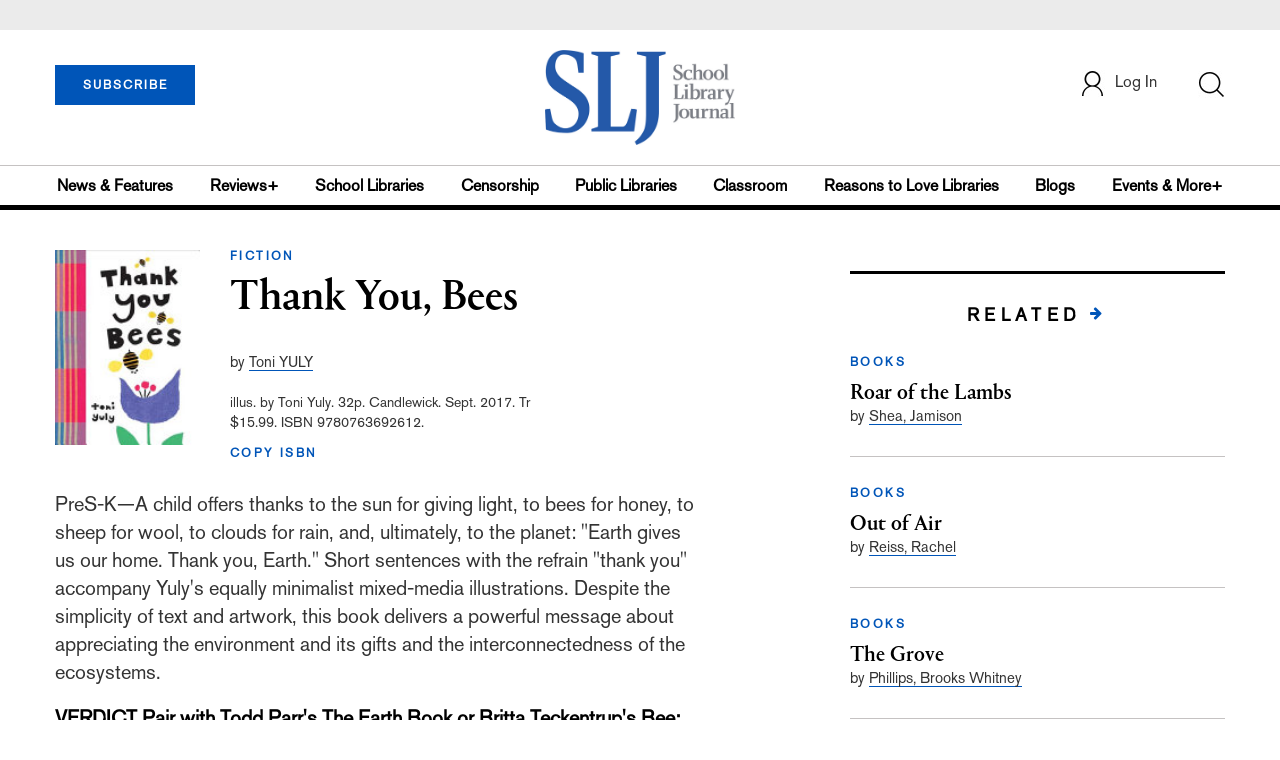

--- FILE ---
content_type: text/html; charset=utf-8
request_url: https://www.google.com/recaptcha/api2/anchor?ar=1&k=6Le9jGEUAAAAACT1ef5qtJgtOLcmDi4oBG0aotm8&co=aHR0cHM6Ly93d3cuc2xqLmNvbTo0NDM.&hl=en&v=PoyoqOPhxBO7pBk68S4YbpHZ&size=normal&anchor-ms=20000&execute-ms=30000&cb=xw49xgl5qjgx
body_size: 49561
content:
<!DOCTYPE HTML><html dir="ltr" lang="en"><head><meta http-equiv="Content-Type" content="text/html; charset=UTF-8">
<meta http-equiv="X-UA-Compatible" content="IE=edge">
<title>reCAPTCHA</title>
<style type="text/css">
/* cyrillic-ext */
@font-face {
  font-family: 'Roboto';
  font-style: normal;
  font-weight: 400;
  font-stretch: 100%;
  src: url(//fonts.gstatic.com/s/roboto/v48/KFO7CnqEu92Fr1ME7kSn66aGLdTylUAMa3GUBHMdazTgWw.woff2) format('woff2');
  unicode-range: U+0460-052F, U+1C80-1C8A, U+20B4, U+2DE0-2DFF, U+A640-A69F, U+FE2E-FE2F;
}
/* cyrillic */
@font-face {
  font-family: 'Roboto';
  font-style: normal;
  font-weight: 400;
  font-stretch: 100%;
  src: url(//fonts.gstatic.com/s/roboto/v48/KFO7CnqEu92Fr1ME7kSn66aGLdTylUAMa3iUBHMdazTgWw.woff2) format('woff2');
  unicode-range: U+0301, U+0400-045F, U+0490-0491, U+04B0-04B1, U+2116;
}
/* greek-ext */
@font-face {
  font-family: 'Roboto';
  font-style: normal;
  font-weight: 400;
  font-stretch: 100%;
  src: url(//fonts.gstatic.com/s/roboto/v48/KFO7CnqEu92Fr1ME7kSn66aGLdTylUAMa3CUBHMdazTgWw.woff2) format('woff2');
  unicode-range: U+1F00-1FFF;
}
/* greek */
@font-face {
  font-family: 'Roboto';
  font-style: normal;
  font-weight: 400;
  font-stretch: 100%;
  src: url(//fonts.gstatic.com/s/roboto/v48/KFO7CnqEu92Fr1ME7kSn66aGLdTylUAMa3-UBHMdazTgWw.woff2) format('woff2');
  unicode-range: U+0370-0377, U+037A-037F, U+0384-038A, U+038C, U+038E-03A1, U+03A3-03FF;
}
/* math */
@font-face {
  font-family: 'Roboto';
  font-style: normal;
  font-weight: 400;
  font-stretch: 100%;
  src: url(//fonts.gstatic.com/s/roboto/v48/KFO7CnqEu92Fr1ME7kSn66aGLdTylUAMawCUBHMdazTgWw.woff2) format('woff2');
  unicode-range: U+0302-0303, U+0305, U+0307-0308, U+0310, U+0312, U+0315, U+031A, U+0326-0327, U+032C, U+032F-0330, U+0332-0333, U+0338, U+033A, U+0346, U+034D, U+0391-03A1, U+03A3-03A9, U+03B1-03C9, U+03D1, U+03D5-03D6, U+03F0-03F1, U+03F4-03F5, U+2016-2017, U+2034-2038, U+203C, U+2040, U+2043, U+2047, U+2050, U+2057, U+205F, U+2070-2071, U+2074-208E, U+2090-209C, U+20D0-20DC, U+20E1, U+20E5-20EF, U+2100-2112, U+2114-2115, U+2117-2121, U+2123-214F, U+2190, U+2192, U+2194-21AE, U+21B0-21E5, U+21F1-21F2, U+21F4-2211, U+2213-2214, U+2216-22FF, U+2308-230B, U+2310, U+2319, U+231C-2321, U+2336-237A, U+237C, U+2395, U+239B-23B7, U+23D0, U+23DC-23E1, U+2474-2475, U+25AF, U+25B3, U+25B7, U+25BD, U+25C1, U+25CA, U+25CC, U+25FB, U+266D-266F, U+27C0-27FF, U+2900-2AFF, U+2B0E-2B11, U+2B30-2B4C, U+2BFE, U+3030, U+FF5B, U+FF5D, U+1D400-1D7FF, U+1EE00-1EEFF;
}
/* symbols */
@font-face {
  font-family: 'Roboto';
  font-style: normal;
  font-weight: 400;
  font-stretch: 100%;
  src: url(//fonts.gstatic.com/s/roboto/v48/KFO7CnqEu92Fr1ME7kSn66aGLdTylUAMaxKUBHMdazTgWw.woff2) format('woff2');
  unicode-range: U+0001-000C, U+000E-001F, U+007F-009F, U+20DD-20E0, U+20E2-20E4, U+2150-218F, U+2190, U+2192, U+2194-2199, U+21AF, U+21E6-21F0, U+21F3, U+2218-2219, U+2299, U+22C4-22C6, U+2300-243F, U+2440-244A, U+2460-24FF, U+25A0-27BF, U+2800-28FF, U+2921-2922, U+2981, U+29BF, U+29EB, U+2B00-2BFF, U+4DC0-4DFF, U+FFF9-FFFB, U+10140-1018E, U+10190-1019C, U+101A0, U+101D0-101FD, U+102E0-102FB, U+10E60-10E7E, U+1D2C0-1D2D3, U+1D2E0-1D37F, U+1F000-1F0FF, U+1F100-1F1AD, U+1F1E6-1F1FF, U+1F30D-1F30F, U+1F315, U+1F31C, U+1F31E, U+1F320-1F32C, U+1F336, U+1F378, U+1F37D, U+1F382, U+1F393-1F39F, U+1F3A7-1F3A8, U+1F3AC-1F3AF, U+1F3C2, U+1F3C4-1F3C6, U+1F3CA-1F3CE, U+1F3D4-1F3E0, U+1F3ED, U+1F3F1-1F3F3, U+1F3F5-1F3F7, U+1F408, U+1F415, U+1F41F, U+1F426, U+1F43F, U+1F441-1F442, U+1F444, U+1F446-1F449, U+1F44C-1F44E, U+1F453, U+1F46A, U+1F47D, U+1F4A3, U+1F4B0, U+1F4B3, U+1F4B9, U+1F4BB, U+1F4BF, U+1F4C8-1F4CB, U+1F4D6, U+1F4DA, U+1F4DF, U+1F4E3-1F4E6, U+1F4EA-1F4ED, U+1F4F7, U+1F4F9-1F4FB, U+1F4FD-1F4FE, U+1F503, U+1F507-1F50B, U+1F50D, U+1F512-1F513, U+1F53E-1F54A, U+1F54F-1F5FA, U+1F610, U+1F650-1F67F, U+1F687, U+1F68D, U+1F691, U+1F694, U+1F698, U+1F6AD, U+1F6B2, U+1F6B9-1F6BA, U+1F6BC, U+1F6C6-1F6CF, U+1F6D3-1F6D7, U+1F6E0-1F6EA, U+1F6F0-1F6F3, U+1F6F7-1F6FC, U+1F700-1F7FF, U+1F800-1F80B, U+1F810-1F847, U+1F850-1F859, U+1F860-1F887, U+1F890-1F8AD, U+1F8B0-1F8BB, U+1F8C0-1F8C1, U+1F900-1F90B, U+1F93B, U+1F946, U+1F984, U+1F996, U+1F9E9, U+1FA00-1FA6F, U+1FA70-1FA7C, U+1FA80-1FA89, U+1FA8F-1FAC6, U+1FACE-1FADC, U+1FADF-1FAE9, U+1FAF0-1FAF8, U+1FB00-1FBFF;
}
/* vietnamese */
@font-face {
  font-family: 'Roboto';
  font-style: normal;
  font-weight: 400;
  font-stretch: 100%;
  src: url(//fonts.gstatic.com/s/roboto/v48/KFO7CnqEu92Fr1ME7kSn66aGLdTylUAMa3OUBHMdazTgWw.woff2) format('woff2');
  unicode-range: U+0102-0103, U+0110-0111, U+0128-0129, U+0168-0169, U+01A0-01A1, U+01AF-01B0, U+0300-0301, U+0303-0304, U+0308-0309, U+0323, U+0329, U+1EA0-1EF9, U+20AB;
}
/* latin-ext */
@font-face {
  font-family: 'Roboto';
  font-style: normal;
  font-weight: 400;
  font-stretch: 100%;
  src: url(//fonts.gstatic.com/s/roboto/v48/KFO7CnqEu92Fr1ME7kSn66aGLdTylUAMa3KUBHMdazTgWw.woff2) format('woff2');
  unicode-range: U+0100-02BA, U+02BD-02C5, U+02C7-02CC, U+02CE-02D7, U+02DD-02FF, U+0304, U+0308, U+0329, U+1D00-1DBF, U+1E00-1E9F, U+1EF2-1EFF, U+2020, U+20A0-20AB, U+20AD-20C0, U+2113, U+2C60-2C7F, U+A720-A7FF;
}
/* latin */
@font-face {
  font-family: 'Roboto';
  font-style: normal;
  font-weight: 400;
  font-stretch: 100%;
  src: url(//fonts.gstatic.com/s/roboto/v48/KFO7CnqEu92Fr1ME7kSn66aGLdTylUAMa3yUBHMdazQ.woff2) format('woff2');
  unicode-range: U+0000-00FF, U+0131, U+0152-0153, U+02BB-02BC, U+02C6, U+02DA, U+02DC, U+0304, U+0308, U+0329, U+2000-206F, U+20AC, U+2122, U+2191, U+2193, U+2212, U+2215, U+FEFF, U+FFFD;
}
/* cyrillic-ext */
@font-face {
  font-family: 'Roboto';
  font-style: normal;
  font-weight: 500;
  font-stretch: 100%;
  src: url(//fonts.gstatic.com/s/roboto/v48/KFO7CnqEu92Fr1ME7kSn66aGLdTylUAMa3GUBHMdazTgWw.woff2) format('woff2');
  unicode-range: U+0460-052F, U+1C80-1C8A, U+20B4, U+2DE0-2DFF, U+A640-A69F, U+FE2E-FE2F;
}
/* cyrillic */
@font-face {
  font-family: 'Roboto';
  font-style: normal;
  font-weight: 500;
  font-stretch: 100%;
  src: url(//fonts.gstatic.com/s/roboto/v48/KFO7CnqEu92Fr1ME7kSn66aGLdTylUAMa3iUBHMdazTgWw.woff2) format('woff2');
  unicode-range: U+0301, U+0400-045F, U+0490-0491, U+04B0-04B1, U+2116;
}
/* greek-ext */
@font-face {
  font-family: 'Roboto';
  font-style: normal;
  font-weight: 500;
  font-stretch: 100%;
  src: url(//fonts.gstatic.com/s/roboto/v48/KFO7CnqEu92Fr1ME7kSn66aGLdTylUAMa3CUBHMdazTgWw.woff2) format('woff2');
  unicode-range: U+1F00-1FFF;
}
/* greek */
@font-face {
  font-family: 'Roboto';
  font-style: normal;
  font-weight: 500;
  font-stretch: 100%;
  src: url(//fonts.gstatic.com/s/roboto/v48/KFO7CnqEu92Fr1ME7kSn66aGLdTylUAMa3-UBHMdazTgWw.woff2) format('woff2');
  unicode-range: U+0370-0377, U+037A-037F, U+0384-038A, U+038C, U+038E-03A1, U+03A3-03FF;
}
/* math */
@font-face {
  font-family: 'Roboto';
  font-style: normal;
  font-weight: 500;
  font-stretch: 100%;
  src: url(//fonts.gstatic.com/s/roboto/v48/KFO7CnqEu92Fr1ME7kSn66aGLdTylUAMawCUBHMdazTgWw.woff2) format('woff2');
  unicode-range: U+0302-0303, U+0305, U+0307-0308, U+0310, U+0312, U+0315, U+031A, U+0326-0327, U+032C, U+032F-0330, U+0332-0333, U+0338, U+033A, U+0346, U+034D, U+0391-03A1, U+03A3-03A9, U+03B1-03C9, U+03D1, U+03D5-03D6, U+03F0-03F1, U+03F4-03F5, U+2016-2017, U+2034-2038, U+203C, U+2040, U+2043, U+2047, U+2050, U+2057, U+205F, U+2070-2071, U+2074-208E, U+2090-209C, U+20D0-20DC, U+20E1, U+20E5-20EF, U+2100-2112, U+2114-2115, U+2117-2121, U+2123-214F, U+2190, U+2192, U+2194-21AE, U+21B0-21E5, U+21F1-21F2, U+21F4-2211, U+2213-2214, U+2216-22FF, U+2308-230B, U+2310, U+2319, U+231C-2321, U+2336-237A, U+237C, U+2395, U+239B-23B7, U+23D0, U+23DC-23E1, U+2474-2475, U+25AF, U+25B3, U+25B7, U+25BD, U+25C1, U+25CA, U+25CC, U+25FB, U+266D-266F, U+27C0-27FF, U+2900-2AFF, U+2B0E-2B11, U+2B30-2B4C, U+2BFE, U+3030, U+FF5B, U+FF5D, U+1D400-1D7FF, U+1EE00-1EEFF;
}
/* symbols */
@font-face {
  font-family: 'Roboto';
  font-style: normal;
  font-weight: 500;
  font-stretch: 100%;
  src: url(//fonts.gstatic.com/s/roboto/v48/KFO7CnqEu92Fr1ME7kSn66aGLdTylUAMaxKUBHMdazTgWw.woff2) format('woff2');
  unicode-range: U+0001-000C, U+000E-001F, U+007F-009F, U+20DD-20E0, U+20E2-20E4, U+2150-218F, U+2190, U+2192, U+2194-2199, U+21AF, U+21E6-21F0, U+21F3, U+2218-2219, U+2299, U+22C4-22C6, U+2300-243F, U+2440-244A, U+2460-24FF, U+25A0-27BF, U+2800-28FF, U+2921-2922, U+2981, U+29BF, U+29EB, U+2B00-2BFF, U+4DC0-4DFF, U+FFF9-FFFB, U+10140-1018E, U+10190-1019C, U+101A0, U+101D0-101FD, U+102E0-102FB, U+10E60-10E7E, U+1D2C0-1D2D3, U+1D2E0-1D37F, U+1F000-1F0FF, U+1F100-1F1AD, U+1F1E6-1F1FF, U+1F30D-1F30F, U+1F315, U+1F31C, U+1F31E, U+1F320-1F32C, U+1F336, U+1F378, U+1F37D, U+1F382, U+1F393-1F39F, U+1F3A7-1F3A8, U+1F3AC-1F3AF, U+1F3C2, U+1F3C4-1F3C6, U+1F3CA-1F3CE, U+1F3D4-1F3E0, U+1F3ED, U+1F3F1-1F3F3, U+1F3F5-1F3F7, U+1F408, U+1F415, U+1F41F, U+1F426, U+1F43F, U+1F441-1F442, U+1F444, U+1F446-1F449, U+1F44C-1F44E, U+1F453, U+1F46A, U+1F47D, U+1F4A3, U+1F4B0, U+1F4B3, U+1F4B9, U+1F4BB, U+1F4BF, U+1F4C8-1F4CB, U+1F4D6, U+1F4DA, U+1F4DF, U+1F4E3-1F4E6, U+1F4EA-1F4ED, U+1F4F7, U+1F4F9-1F4FB, U+1F4FD-1F4FE, U+1F503, U+1F507-1F50B, U+1F50D, U+1F512-1F513, U+1F53E-1F54A, U+1F54F-1F5FA, U+1F610, U+1F650-1F67F, U+1F687, U+1F68D, U+1F691, U+1F694, U+1F698, U+1F6AD, U+1F6B2, U+1F6B9-1F6BA, U+1F6BC, U+1F6C6-1F6CF, U+1F6D3-1F6D7, U+1F6E0-1F6EA, U+1F6F0-1F6F3, U+1F6F7-1F6FC, U+1F700-1F7FF, U+1F800-1F80B, U+1F810-1F847, U+1F850-1F859, U+1F860-1F887, U+1F890-1F8AD, U+1F8B0-1F8BB, U+1F8C0-1F8C1, U+1F900-1F90B, U+1F93B, U+1F946, U+1F984, U+1F996, U+1F9E9, U+1FA00-1FA6F, U+1FA70-1FA7C, U+1FA80-1FA89, U+1FA8F-1FAC6, U+1FACE-1FADC, U+1FADF-1FAE9, U+1FAF0-1FAF8, U+1FB00-1FBFF;
}
/* vietnamese */
@font-face {
  font-family: 'Roboto';
  font-style: normal;
  font-weight: 500;
  font-stretch: 100%;
  src: url(//fonts.gstatic.com/s/roboto/v48/KFO7CnqEu92Fr1ME7kSn66aGLdTylUAMa3OUBHMdazTgWw.woff2) format('woff2');
  unicode-range: U+0102-0103, U+0110-0111, U+0128-0129, U+0168-0169, U+01A0-01A1, U+01AF-01B0, U+0300-0301, U+0303-0304, U+0308-0309, U+0323, U+0329, U+1EA0-1EF9, U+20AB;
}
/* latin-ext */
@font-face {
  font-family: 'Roboto';
  font-style: normal;
  font-weight: 500;
  font-stretch: 100%;
  src: url(//fonts.gstatic.com/s/roboto/v48/KFO7CnqEu92Fr1ME7kSn66aGLdTylUAMa3KUBHMdazTgWw.woff2) format('woff2');
  unicode-range: U+0100-02BA, U+02BD-02C5, U+02C7-02CC, U+02CE-02D7, U+02DD-02FF, U+0304, U+0308, U+0329, U+1D00-1DBF, U+1E00-1E9F, U+1EF2-1EFF, U+2020, U+20A0-20AB, U+20AD-20C0, U+2113, U+2C60-2C7F, U+A720-A7FF;
}
/* latin */
@font-face {
  font-family: 'Roboto';
  font-style: normal;
  font-weight: 500;
  font-stretch: 100%;
  src: url(//fonts.gstatic.com/s/roboto/v48/KFO7CnqEu92Fr1ME7kSn66aGLdTylUAMa3yUBHMdazQ.woff2) format('woff2');
  unicode-range: U+0000-00FF, U+0131, U+0152-0153, U+02BB-02BC, U+02C6, U+02DA, U+02DC, U+0304, U+0308, U+0329, U+2000-206F, U+20AC, U+2122, U+2191, U+2193, U+2212, U+2215, U+FEFF, U+FFFD;
}
/* cyrillic-ext */
@font-face {
  font-family: 'Roboto';
  font-style: normal;
  font-weight: 900;
  font-stretch: 100%;
  src: url(//fonts.gstatic.com/s/roboto/v48/KFO7CnqEu92Fr1ME7kSn66aGLdTylUAMa3GUBHMdazTgWw.woff2) format('woff2');
  unicode-range: U+0460-052F, U+1C80-1C8A, U+20B4, U+2DE0-2DFF, U+A640-A69F, U+FE2E-FE2F;
}
/* cyrillic */
@font-face {
  font-family: 'Roboto';
  font-style: normal;
  font-weight: 900;
  font-stretch: 100%;
  src: url(//fonts.gstatic.com/s/roboto/v48/KFO7CnqEu92Fr1ME7kSn66aGLdTylUAMa3iUBHMdazTgWw.woff2) format('woff2');
  unicode-range: U+0301, U+0400-045F, U+0490-0491, U+04B0-04B1, U+2116;
}
/* greek-ext */
@font-face {
  font-family: 'Roboto';
  font-style: normal;
  font-weight: 900;
  font-stretch: 100%;
  src: url(//fonts.gstatic.com/s/roboto/v48/KFO7CnqEu92Fr1ME7kSn66aGLdTylUAMa3CUBHMdazTgWw.woff2) format('woff2');
  unicode-range: U+1F00-1FFF;
}
/* greek */
@font-face {
  font-family: 'Roboto';
  font-style: normal;
  font-weight: 900;
  font-stretch: 100%;
  src: url(//fonts.gstatic.com/s/roboto/v48/KFO7CnqEu92Fr1ME7kSn66aGLdTylUAMa3-UBHMdazTgWw.woff2) format('woff2');
  unicode-range: U+0370-0377, U+037A-037F, U+0384-038A, U+038C, U+038E-03A1, U+03A3-03FF;
}
/* math */
@font-face {
  font-family: 'Roboto';
  font-style: normal;
  font-weight: 900;
  font-stretch: 100%;
  src: url(//fonts.gstatic.com/s/roboto/v48/KFO7CnqEu92Fr1ME7kSn66aGLdTylUAMawCUBHMdazTgWw.woff2) format('woff2');
  unicode-range: U+0302-0303, U+0305, U+0307-0308, U+0310, U+0312, U+0315, U+031A, U+0326-0327, U+032C, U+032F-0330, U+0332-0333, U+0338, U+033A, U+0346, U+034D, U+0391-03A1, U+03A3-03A9, U+03B1-03C9, U+03D1, U+03D5-03D6, U+03F0-03F1, U+03F4-03F5, U+2016-2017, U+2034-2038, U+203C, U+2040, U+2043, U+2047, U+2050, U+2057, U+205F, U+2070-2071, U+2074-208E, U+2090-209C, U+20D0-20DC, U+20E1, U+20E5-20EF, U+2100-2112, U+2114-2115, U+2117-2121, U+2123-214F, U+2190, U+2192, U+2194-21AE, U+21B0-21E5, U+21F1-21F2, U+21F4-2211, U+2213-2214, U+2216-22FF, U+2308-230B, U+2310, U+2319, U+231C-2321, U+2336-237A, U+237C, U+2395, U+239B-23B7, U+23D0, U+23DC-23E1, U+2474-2475, U+25AF, U+25B3, U+25B7, U+25BD, U+25C1, U+25CA, U+25CC, U+25FB, U+266D-266F, U+27C0-27FF, U+2900-2AFF, U+2B0E-2B11, U+2B30-2B4C, U+2BFE, U+3030, U+FF5B, U+FF5D, U+1D400-1D7FF, U+1EE00-1EEFF;
}
/* symbols */
@font-face {
  font-family: 'Roboto';
  font-style: normal;
  font-weight: 900;
  font-stretch: 100%;
  src: url(//fonts.gstatic.com/s/roboto/v48/KFO7CnqEu92Fr1ME7kSn66aGLdTylUAMaxKUBHMdazTgWw.woff2) format('woff2');
  unicode-range: U+0001-000C, U+000E-001F, U+007F-009F, U+20DD-20E0, U+20E2-20E4, U+2150-218F, U+2190, U+2192, U+2194-2199, U+21AF, U+21E6-21F0, U+21F3, U+2218-2219, U+2299, U+22C4-22C6, U+2300-243F, U+2440-244A, U+2460-24FF, U+25A0-27BF, U+2800-28FF, U+2921-2922, U+2981, U+29BF, U+29EB, U+2B00-2BFF, U+4DC0-4DFF, U+FFF9-FFFB, U+10140-1018E, U+10190-1019C, U+101A0, U+101D0-101FD, U+102E0-102FB, U+10E60-10E7E, U+1D2C0-1D2D3, U+1D2E0-1D37F, U+1F000-1F0FF, U+1F100-1F1AD, U+1F1E6-1F1FF, U+1F30D-1F30F, U+1F315, U+1F31C, U+1F31E, U+1F320-1F32C, U+1F336, U+1F378, U+1F37D, U+1F382, U+1F393-1F39F, U+1F3A7-1F3A8, U+1F3AC-1F3AF, U+1F3C2, U+1F3C4-1F3C6, U+1F3CA-1F3CE, U+1F3D4-1F3E0, U+1F3ED, U+1F3F1-1F3F3, U+1F3F5-1F3F7, U+1F408, U+1F415, U+1F41F, U+1F426, U+1F43F, U+1F441-1F442, U+1F444, U+1F446-1F449, U+1F44C-1F44E, U+1F453, U+1F46A, U+1F47D, U+1F4A3, U+1F4B0, U+1F4B3, U+1F4B9, U+1F4BB, U+1F4BF, U+1F4C8-1F4CB, U+1F4D6, U+1F4DA, U+1F4DF, U+1F4E3-1F4E6, U+1F4EA-1F4ED, U+1F4F7, U+1F4F9-1F4FB, U+1F4FD-1F4FE, U+1F503, U+1F507-1F50B, U+1F50D, U+1F512-1F513, U+1F53E-1F54A, U+1F54F-1F5FA, U+1F610, U+1F650-1F67F, U+1F687, U+1F68D, U+1F691, U+1F694, U+1F698, U+1F6AD, U+1F6B2, U+1F6B9-1F6BA, U+1F6BC, U+1F6C6-1F6CF, U+1F6D3-1F6D7, U+1F6E0-1F6EA, U+1F6F0-1F6F3, U+1F6F7-1F6FC, U+1F700-1F7FF, U+1F800-1F80B, U+1F810-1F847, U+1F850-1F859, U+1F860-1F887, U+1F890-1F8AD, U+1F8B0-1F8BB, U+1F8C0-1F8C1, U+1F900-1F90B, U+1F93B, U+1F946, U+1F984, U+1F996, U+1F9E9, U+1FA00-1FA6F, U+1FA70-1FA7C, U+1FA80-1FA89, U+1FA8F-1FAC6, U+1FACE-1FADC, U+1FADF-1FAE9, U+1FAF0-1FAF8, U+1FB00-1FBFF;
}
/* vietnamese */
@font-face {
  font-family: 'Roboto';
  font-style: normal;
  font-weight: 900;
  font-stretch: 100%;
  src: url(//fonts.gstatic.com/s/roboto/v48/KFO7CnqEu92Fr1ME7kSn66aGLdTylUAMa3OUBHMdazTgWw.woff2) format('woff2');
  unicode-range: U+0102-0103, U+0110-0111, U+0128-0129, U+0168-0169, U+01A0-01A1, U+01AF-01B0, U+0300-0301, U+0303-0304, U+0308-0309, U+0323, U+0329, U+1EA0-1EF9, U+20AB;
}
/* latin-ext */
@font-face {
  font-family: 'Roboto';
  font-style: normal;
  font-weight: 900;
  font-stretch: 100%;
  src: url(//fonts.gstatic.com/s/roboto/v48/KFO7CnqEu92Fr1ME7kSn66aGLdTylUAMa3KUBHMdazTgWw.woff2) format('woff2');
  unicode-range: U+0100-02BA, U+02BD-02C5, U+02C7-02CC, U+02CE-02D7, U+02DD-02FF, U+0304, U+0308, U+0329, U+1D00-1DBF, U+1E00-1E9F, U+1EF2-1EFF, U+2020, U+20A0-20AB, U+20AD-20C0, U+2113, U+2C60-2C7F, U+A720-A7FF;
}
/* latin */
@font-face {
  font-family: 'Roboto';
  font-style: normal;
  font-weight: 900;
  font-stretch: 100%;
  src: url(//fonts.gstatic.com/s/roboto/v48/KFO7CnqEu92Fr1ME7kSn66aGLdTylUAMa3yUBHMdazQ.woff2) format('woff2');
  unicode-range: U+0000-00FF, U+0131, U+0152-0153, U+02BB-02BC, U+02C6, U+02DA, U+02DC, U+0304, U+0308, U+0329, U+2000-206F, U+20AC, U+2122, U+2191, U+2193, U+2212, U+2215, U+FEFF, U+FFFD;
}

</style>
<link rel="stylesheet" type="text/css" href="https://www.gstatic.com/recaptcha/releases/PoyoqOPhxBO7pBk68S4YbpHZ/styles__ltr.css">
<script nonce="6u6ZWeTxtV9f-Tyw_3PIAg" type="text/javascript">window['__recaptcha_api'] = 'https://www.google.com/recaptcha/api2/';</script>
<script type="text/javascript" src="https://www.gstatic.com/recaptcha/releases/PoyoqOPhxBO7pBk68S4YbpHZ/recaptcha__en.js" nonce="6u6ZWeTxtV9f-Tyw_3PIAg">
      
    </script></head>
<body><div id="rc-anchor-alert" class="rc-anchor-alert"></div>
<input type="hidden" id="recaptcha-token" value="[base64]">
<script type="text/javascript" nonce="6u6ZWeTxtV9f-Tyw_3PIAg">
      recaptcha.anchor.Main.init("[\x22ainput\x22,[\x22bgdata\x22,\x22\x22,\[base64]/[base64]/[base64]/ZyhXLGgpOnEoW04sMjEsbF0sVywwKSxoKSxmYWxzZSxmYWxzZSl9Y2F0Y2goayl7RygzNTgsVyk/[base64]/[base64]/[base64]/[base64]/[base64]/[base64]/[base64]/bmV3IEJbT10oRFswXSk6dz09Mj9uZXcgQltPXShEWzBdLERbMV0pOnc9PTM/bmV3IEJbT10oRFswXSxEWzFdLERbMl0pOnc9PTQ/[base64]/[base64]/[base64]/[base64]/[base64]\\u003d\x22,\[base64]\x22,\[base64]/DrEo3w4hNwr1LRMKLw5MxwqrCvwoSezlPwrTDtljCslsWwoIgwpnDlcKDBcKUwpcTw7ZiWcOxw65CwpQow47DskDCj8KAw75jCChRw753ET/DjX7DhFpZNg1dw6xTE2JiwpM3KMOqbsKDwpjDtHfDvcKlwr/Dg8KawrdobiPClEZ3wqc+PcOGwovCn3BjC1jCrcKmM8OUKBQhw7vCmU/[base64]/DowDCqcK6JDRjwpfDmFPCvcO7w6nDhcKZJg8Re8Ohwr7CnyzDlcKbMWl4w64cwo3DqmfDrghsMMO5w6nCl8OLIEvDocKMXDnDjsOdUyjClcOHWVnCpGUqPMKLfsObwpHCt8KowoTCul/Ds8KZwo1vYcOlwodLwqnCinXCvi/DncKfIQjCoArCs8OJMELDpsOEw6nCqnxUPsO4TR/DlsKCdMODZMK8w54kwoF+wqjCq8KhworCrMKUwposwrPCvcOpwr/DpGnDpFdPKDpCYiRGw4R5N8O7wq9HwrbDl3Q8HWjCg3Igw6UXwp9dw7TDlRDCl28Ww5/[base64]/Cnk/[base64]/wozDq8K8E0fDs8KswrHCm0DDhcKvwq9WCcKow6BvRgjDiMK6wqLDkhDCuwnCicOMW2vCv8O1dUPDiMKjw6AqwpnCpQV8wrrCkAPDsyrCiMOmw4rDv1oUw7vDicK1woHDp1/Cv8KGw4jDhMOyWcK1HAZOKsKfAn5tBmoXw55Tw6nDnibCsG/Ds8OEEyHDiTfCpsOlVsKQwonCjsOBw5k6w5/DkEjChkkZc01Aw5LDixjDpMONw67ClsK2d8Oqw4k7Ej5gwqMjJ0N/IBpQE8OwMknCq8KhXjg0wrgNw7nDqMK7aMKRQRLCsjNhw4MpDXTDrlgXecO8wpHDolHCjFdXUsOecwhqwpDDvkATw7IqYMKZworCpsOoBMOzw4zCg2LDvGNVwr9dwqvClMODwoVSKsK0w77Dt8Klw6caH8KDesOXMFXClR/CtcK+w5U0FsOMMsOqw452OsObw4rCtEpzw6nDmiDCnDY6Snxewr4aOcKew7PDjAnDpMO5woLCjyogCcKAHsO5BS3DoD3DskQEFxbDmm9IPsOCFVLDpMOMwop/[base64]/CuC/CkSTDlC/Ck1hdDMOzQEY5w5wvwpfDmcKwwpXDmcKpWmFew7zDnHVPw68bGx5mVmXCtALChCPCgcOIwq8Qw6DDtcOlwqFoPR8MRMOGw5rCthDDm03CkcO4FcKrwqHChV7Cu8KXGsKlw6k8JzYlVsOuw61/Cx/Dm8OzJMKmw67DhmwLWijChikLwolgw4rDgSPCqxg9wo3Dv8Kww6wZwpjCgkQyDMOOWG8zwrB/MsKYcAnCj8KgWiXDg0QHwq9sbsK3BMOBw6FaWsKrfADDt3h5wrYtwrNYaQpnesKCR8KHwrlBXsKEa8OYSnADwpHDvz7DoMKAwpZjDGstfTkhw4zDqMO2w5fCqsOifHLDn0RLS8K4w6cjVMOdw6fCjQcOw5HCkMK0MgtxwotFcMOYJsK/wph8DWDDnEh5QcOJKTHCg8KCJsKNbErDtknDmsOWIRM1w6x1wqfCqwLCoi7CoRnCt8OswpTCicKwMMO5w7NoNMOfw6c9woxCQcOFECnCuCAvwqzDscK2w5XDnV3CnEjCmh9rIMOITcKAMSHDpMOvw7Y6w4wIVxTCkAjCgMKEwp3ChsK/wozDicK2wpvCh3zDqj0DJjXCtDRGwpTDkcOrKToAMBIow6HCmMOgwoAoYcO5UMObUmEfwpTCt8OSwpvCl8KZah7CvcKCw61ew5LCqxoQDcK7w6h3Hi/DvcOyI8OwN1DCiH04F2ZCW8KFP8KvwpJbKcO+wo/DggZhw67Cs8ODw4jDnMKbw6LDq8KKb8KBesO5w6d6DsKAw61pN8Obw7zCi8KsTMOnwoEnLcKowqVvwrHCosK1IcOuK3LDswANYMK9w4QOwoVYw7Jfw6dtwqTCmCVSWcKpW8KdwoQYwpzDscOWCMKaXSDDp8Kzw6/CmcK1woI3JMKcwrXDvBIGO8OZwrA5S2hhWcOjwrlxOxExwpcIw41lwp/Cv8KMw4dXwrJ2w4DClnkLTMKHw5TCjcKtw7PDkk7CscKrMg4Jw5MlEsKsw6lQanPCtEPCg3oowpfDnB7DnXzCjMKsQsO7w7t5wpDCiHHCnGXDpcOmBhjDosKqe8Kgw4XDol1HP0nCjMO8T33Cm1JMw6TDs8K2dH/Du8O9woY4wooUOMKdCMKvfX/ClkzDlx4Tw6gDZGfDs8KHw5fCrsOlw7vCiMO3w4czwopEw5nCvcKpwrHChcOrw5sGw7rCnhnCo3h8w5vDnsKbw7HCg8OTwoLDlsKvI3zCjsKrVxcGJMKMB8K4HyXDtMKSw49tw7rCl8OjwqHDnDd1aMKBQMKdwqrClMO+KA/CrUBFwqvDssOhwqLDp8K3w5Q4w7NYw6fCg8OAw5LCksKNGMKlHTXDkcKJUsK/aFjChMKcLgfCvMO9a1LCv8KAZsOdSsOBwqQKw7IMwrJqwrHDpzjCmsOQCcKTw7LDpirDtAU9VVrCnHcrXX7DjxPClhXDkjDDl8Kdw7Z3w5fCiMOUwqYrw6k/QFYswpRvNsOsdsOkG8K9wopGw4Ulw73Ciz/[base64]/N8KQw7/[base64]/DqWt6w4UOP8KnQMOgwqvDrMKfa2B2w7vDhhMzUz44QcK6w4NlQcOwwoHCpXTDrTtzccOONj/[base64]/DlW/CucOxH0gpAUnCosKhwrTDisKVWMOXDcO5w4LCg0vDrMK2OGvCn8O/GsOjw7/[base64]/ChcOmZUDDoMKXwqM5w7A2w7FaYnY3wqd3JEArKMOiYHPDoAUyBH0pwozDgcOAU8OmWsOUw7hcw4h+w6fCosKLwr3Cu8KsCgDDlHbDkSlAXyrCvMOPwpkSZB5ew5vCpXN/[base64]/Di2/DnDPCgQLCgcKSIA49W0hHwo8Awrd6XcKAw4RcY3rDi8Kdw5TCs8K0Q8OwRcKgw4/CucKUwpXClDHCucKVw7LDhcK1H2ASw43CrsONwr7CgRlqw7rDtcKjw7LCtjIQw5sUCMK5cR/Dv8Kbw5svGMOjI1vCv3dcfWpPSsKyw6B5KwnDqWjCoCdgDmplTmnDq8OuwofCuWLCiToJRgJ9wqkbFnw7w7fCnsKNwoRFw7Z+wqjDm8K0wrF7w5Ydwr/Dix7Ctz7DncKnwqnDoRzCrE/[base64]/[base64]/wrFnwqMXw5ZIwrUfbmHDuzLDrcKbLMOBw442U8K1wqLCrMOuwrANwo4jTzI+w4PDoMOeJCFAaCvCu8Ojw4IZw5A2fVkhw63DgsO2wovDkwbDuMK3wpVtC8OuXXRXPSI+w6zDjG7CnsOORsOswq4nw45jwrkZeCLCpG1/f3N0IwjDgDfCosKNwpApwpvDlcKTZ8OTwoEaw7rDqgTDvz3ClnV5Skk9HcO5N3Ugwo/Cv01LIcOJw64gG0jDq09/w6M6w5FCFQrDrTksw77DrsK2w4NxN8Knw4IRVS3Cn3dFGW8Bw73CisKOFyAyw5fCq8KrwpPClMKlE8Ktw7jCgsORw4N7wrHCqMOww6VpwpnDrsONwqDDhTJnw7HDrxzDhMKJOnbCmyrDvj/CsBVtDcKWHVvDthFsw6R7w4F/woPDr2QSwooPwoDDrMK2w6p0wqnDgMKxIRdxFsKpdMO1H8KOwpjChw7Cui/DgHsQwrPCiWnDmVRPYcKIw7/CncO/w6HCncOwwpzCgMOvUcKqwqPDpU3DkB/DkMOJbMKGasKrPg82w53DtFXCs8OfBsOnMcODFxt2WcO+d8KwYyfCjFlCRMKTw6bDgsKsw7/Cu3Yvw6Mow48+w55Zwo3CkDjDmBA+w5XDgljCgsOxeTErw4JAwrgewqoXFcKDwrMqP8KMwqnChsKMa8KUdjJzw4nCi8OfACpuHlPCvsKsw47Crh7Dk1jCncKUJBDDv8Ocw7bCpCYdb8KMwoAcSTc1UcOlwpPDpQ7DqVE5wpVNIsKgQSMJwofDrMONE3Q/WQHDu8KVEEvChC3CiMK/MsObR25jwo5SB8KRwqvCrzlzLcO7fcKFdFHCmcOTwpByw6/DrlPDvMOAwoIXdCI7w4zDpsKSwolsw5VlGsKTTzdNwpnDgsKdZ3rCrRzCnzMEb8O3w5cHT8OcUSFuw4/Dk100QsOoCsOdwrHDmsKVCMKww7XCmUDCvsOtUXYdcwoZCmDDgSXDhcKcQ8KdJsOQE1bDlz91SQZlRcKHw6g7wq/Dgi4kW2dvRcKAwqhPGToddT0/w6dswqtwDn50UcKgwoFIw746WUg/VlZZcTjCicOobGcVwrXDs8KpdsOeVVHCmlvDsA0meV/DvcKeecOJSMOBwqDDkVvDsxd8woTDgSvCvsK3wokRf8Ojw5xEwoocwrnDksOFw6jDqMKAJsO0NAoWRMORIXxbZMK5w7zDpA/Cm8OKwp3CscOBFArDpzseZcOKPA3CmMOVPsOkZl/CtsOwV8O+PMKKwpvDgFgZw5AXwpTDj8Oiw4l/[base64]/DjsOsGsOMw7TCk8O3wqcRE0shDMO4I8Kcw55ALcOiAcKUEcKpw57CqVfDmW7CusKJwqzCocKowptQWsKqwqbDjVEjKBfCjXsJw7M0w5Y+wobCvw3CusOjw7jCoUoKwrXDusOxOyfDiMKQw6xhw6nCmSVowo03w4gAw6tMw5/Dq8Oea8OFwqcfwrJfIMKUD8OuVy/[base64]/Cn8OqMcKqw4hJfsK9wrBCOcK8wr41RBTDlcO5w4rCnsO6w7skDSBLwofDpk81VmXCgCAhwqZDwr7DoWx1wq02FzRaw7sJwrHDu8KhwpnDqTdrw5QEOMKKw50DNsK1wqLCh8KOY8K/[base64]/DmxTCj8KDemAgw6fDtShNw5bDlcK3w4k2w4FfDsKiwoQHCMKUw4wFw5DDhsOgbcK8w7LCj8OkasKYDMKlasKtFXbCsBbDsjhWw5nCnjhdKF3Cm8OXMMODw69hw7Q4VcOnwq3DlcKAfiXChSh5w77DvzPCgVMMwrAHw5rCt3d4Zgc5w4DDukZOwp/DucK7w50OwrYqw47ChMKwbQw/ECbDunReesO9O8OgT2rCl8K7YERkw7vDsMOXw7nCulfDusKBC3g4wpR2wrfDvRfDkMKnwoDCs8Kewr/DqMKtwr1KV8KRRlolwp5fciZvw6gWwpvCisOkw4FGJ8K4KcOdKMOcOVPCl0XDvyQkwpjDqcOrPVU2ZEzDuwQGL0/CvMKOYnnDkCLChn/CqGlew6U/Y2zCjsKtQ8Oew4/CksO7wobDkEcCOsO3fj/[base64]/[base64]/DhHDDtMKLLsOITUTDgMK+w68wI3xawqDCscKfen/[base64]/w5UnVcKwwqHCtDJBcT8TX0zDqz5OwqY8S3c+dRs6w7xvwpvDghw/P8O/NwHDsTjDj33Dj8KnMsKnw5pCBjguwplIfls9FcOZf30DwqrDhxZ6woo0QcKmMQ0SHMOuw7zDjMOCworDk8OQacKIw44HRsK4w5rDuMOjwrTDmEcQQB3DoF0BwoXCuEvDkhovwrUVK8OewpfDkMOlw7PCo8OOKV7DhS4dw67Dq8O9CcOkw6wPw5bDv1zChw/DmFvCqn1tTMOOYgLDhjFNwoXDmXIewqB+w6MeEUfDuMOcVMKBX8KrTMOXbsKrS8OfeAhvJMOEd8OvQWNsw6XCmwHCpkTCnG/[base64]/DjHnDuMOERgF7a8KWw5Zmw63DrVnCgsOlDMKpDxnDuW3CncKJPMOHCUIPw6gVQcOKwpZeOsO4CDo6woXCj8Ovwptxwql+SWvDphcAwobDgsKXwoTCqMKcwqNzTybDsMKsMmgHwrXDosKbCiFGcsO1wqvCpUnDi8O/[base64]/JXfDq8K5JcKoSHXDknzCtcOLWsKvwqBqwo3CksOjw7HDrRE3IHfDr3IOwrLCr8KFZMK4wo7DtCvCusKDw6jDu8KkIkLCqsOJOl8Aw5ctHX/ChcOWw7/DhcOlN0FZw4Q6w5vDrVtKwpI8SRnCkxhiw6nDon3DpATDu8KUSBzDicO/wqXCjcKGw4YHHCUvwrFYMsOoR8KHAX7CtMOgwprCtMO0Y8OvwqMfXsOfwoPCusOpw7JQD8OXVMKZQ0bCh8KSwpp7wpBswoTDhW/CisOpw4XCmiLDrsKFwrrDvMKhHMO+clpXw6rCnBEoacOUwq/Dk8Kbw4jDtcKCS8KJw67DgcKgI8K+wrPDicKTw6HDo347LmUOw6nCkzPCklIuw4kYH2kEwqENRcKAwqsFwoXClcKvOcK2QFtVZGDDuMOxLwF+DsKrwrkoe8Otw5/DsVILdcKoG8O4w6PDrjTDicOHw7FBKMOrw5/DkQxewpDClMObwqQ4JxRPaMO0aQjCiFQPw6Uuw6bCjQbCvC/DmsK7w7MjwrvDlUDCqMKxwofCgyPDhcKUTcO3w6ATG1zCgsKsUxIDwpFCw4XCpcKEw6DDi8O2RsKYwo9wPTTCn8OZCsKiY8O/[base64]/[base64]/DpQHCj8KwwqbDtXBCfMOuKMOFL8KZwr5UwqfCozLDocOmw7IsOMOyesKLXMKCfMKzw6Vfw4F7wr5ycsOtwqLDjcKcw6pQwq7DmcOKw6dTwosXwr0/w7zCn11Jw7A9w6rDtsKzwqLCuzTCrWjCoA3DhD7DssOEw5rDq8KLwohIIC09G1NuSSjCvAbDpsOtw6LDhMKZZ8KDw7ViERnCqlIwZyHDmV1Qd8OQC8KDGSHCnFbDvSXCs1TDvzjChsO/C3k1w5nDvsO0LUfClMKSccOtwr4iwrHDu8KQw47CsMKUw4HDh8OAOsKsRWXDssKRbmYzw6LCnC3CiMKsVcKjwqZtw5PCoMOuwqZ/worChFBKOsKDw5BMC1MhDn07EykrQcORw4EGVAjDowXCkS87P0PCq8Ohw6FrUWxywqEsaGRLBCV8w4Z4w7oEwqZawqfCtyvDpE/Ckh/CoWDDgnJgTygLQCXCmhwjNMOOwr3DkzrCm8KJeMOVOcO/[base64]/Du8KnPwVtd8OLIQ4YKMKbw5nDoAhawq9oJwzCtFktU0HDmcKJw6LDrsO4XjnCkmoBDkfDnCXDpMOdOA3CjU00wovCu8KWw7TCvBHDm0EJw6/CiMOpw7wew7PCj8KgXcOEDcK/w6LCv8OYGXYbVl7CjcO6fcO0wpYnJsKoOmfDjsOgQsKEEAnDkF/CgsONwqHCg2/CjcKOBMO/w77CqA0UDG/Cii8zw4zDocKJfcOjSMKWHsK2w6/DuH/CgsOAwpLCmcKIEnJMw7TChcOrwovCnAAzWMO2w7zCvhJswofDpsKcwr7DpMOgwrfDrsOvOcOpwrLCpEzDhGDDnhoiwoZXworDuEgvwrHClcKGw63Dj0hoMxQnGcOfU8OnFsOuE8ONTTRCw5ddw4w/wrZbAW3ChRwKNcKtAcK9w5dvwqHDtsKyOxHCpWR/w78Rw4fDhXdSwoA6w6lBMl3DiVtxIBlBw5bDlcKcNcKjKk/Dr8OcwoF8w73DmsOfcMK0wrx+wqcEPmIUwqR6PGnCjm/CkB7Djk3DijrDpGl9w5zCiGLDrMODw7zCojvDqcObYQZpwptZwpI9worDl8KoZwpNwrQPwq5gNMKMAsO/ccODf0g2DMKNIGzDsMOMXMKpagBewpbDisKrw4bDuMK6RU4qw6M/ZzbDlULDkcO1A8Knwq/DlSzDkMOJw6wnwqEXwqZrwptIw6zDkwRSw6svRG5XwqPDsMKOw53CucKcwp7DncOZwoAZSUYlT8KUwq0Ib0oqAztEBH3Dl8KiwpIQLcK0wpBsOcKKeUHCkxrDrsKOwrrDoUA6w6HCu1J5G8KUw7TDll8iOMOSe3PCqsKUw73Dr8OmJsOWZ8OHw4PCuB/[base64]/DmcOlNgfDryfDmsOjD3g8w4d5w4PDm8O9w7hdABfCjMOdBGNGD10bF8Otwq9ewqw/N29UwrR5wqPCqsKWw4PCk8O0wpleR8K9w7xBw5PDrsOmw5pbccKoXmjDtsOZwqlIK8Kdw6LCi8OUbMKAw6N2w7hjwqhvwoXDh8KCw4cjw6zCpF3DkQIHw73DuF/CkTpjSkLCqWPDl8O2w77CrVLDncKWwpLDuVvDmsK6c8Ouw4jDj8OIOQY9wpfDmsOPA2PDjn8rw67DsShbwp4jMCrDlghHwqoIBl3Dki/[base64]/[base64]/CuUoHLXx6A8OpCsO8eMOgw57Dhw92wo3CvsOyaRU1VMO+YMO6w4XDtMOkLETDssKQw6tkw5UXRT3DssKNbQfDv39Pw5rCpsKXc8K7wpbDjGo2w6fDpcKpKcOGNMOYwrY5CHrCtVcTRENgwrzCkjMRDsKEw4nCmB7Do8OYwrAeSR/CukPCr8O7wrReEVl6wq82SyDCgB3CsMOvfR8ewobDiko5c3ENeV4WRxLCrxVgw4QXw5pkIcK+w7hqbsOZdsKwwpUhw7pyYBdMwrLDr0pCw7RtR8Ohw74gw4PDv0nCvj5fQMKtw75ywp4SR8O9wozCiHTDlQHCkMKtw73CoyVEYSgfwq/Dh11ow77CjyfDmV7CrlN+wqB8ecORw5h+wpcHw54cRsO6w4vCtMKNwptlRl3CgcOQJRtfGcKdfMO8dBLDqMO6CsKGCS53cMKRQ2/Cp8OZw5rDvsOvIjLCiMKvw4zDn8K8FRI7w7DChEXCgk4Qw48nNsKqw7Y7wp8TXMKOw5bChwjClDQVwobCo8KDAyLDksOPw64gPMO2ATzDiVfDlsOww4fChDXChMKeVVTDhCXDgT5mdsKuw4EEw7cmw5pxwoBxwpx+e3JMMEVpfcKAwr/[base64]/w5zCmURiw7rCv8O0fC9jQT3DjTnCowEZcQJlw5Z7wpAOCMOFw4LCocK3RBEmwqdQQD7ChMOHwpcUwoVhw4DCpW7CqcOwPU/CsDVQZMOgMFvDnHQtO8KdwqJPPEA7aMOxw5gRfMKOYsK+Fn5kUUvDusOROMOITVDCqMOeOjXClyHCujYYwrHChmYMRMOawo3Dvk4sDiwpw5bDo8OtfAgzPcONIcKmw5zCgkjDjsOnccOhwpZbw6/[base64]/CpcO+AcOkQ8Oxw4p0MysjwoAHw7zCnHZxw7PDl8KId8OeH8KPIcKnSHXCs1FGUFrDo8KzwpBKHsOuw6/[base64]/CvsKwfsKVD17DiT/Cu1AcacKzw7PDgcOSw61cw7IENsOWw7hePXDDtBtaOcO/[base64]/Dq8KEwozChkbDh8Kiw6DDsEXDocOYw7LCrg8fw6cJw414w6EUVWw1JsOVw54PwqfClMO4w7XDjcOzaRbCssOoO1UHd8KPW8OiSsK0w7lSPcKIwrUzUizDvcKLw7HCn01Qw5fDpDbDm1/ChjJJDlRBwpTCrEnCosKMcsO1wrQ8U8KXGcKCw4DCrnVhFTYpCsOgw6tewpo+wpJ3w7zChwTCs8OdwrMcw67Cjm4qw7sibcOgP0/Cm8KZw7/CmFDDqMKxw7/CqQkhwoBkwpsMwrl7wrMxLcOdCkDDtEXCqMOoFnvDs8Kdw7zCo8OqOzlJw7TDt0VWWwvDr2HDr3Q0wodPwq7DnMO2Gx1GwphPRsKzAxnDj3BdM8KVwqzDljXCj8KKwo0ZeyrCsHpVN3PCiXAVw6zCvGNWw7rChcOyQ0LDi8Oiw7/Cqg9hAj4gw5tNaGPCtU0cwrLDu8KFwpTDphLCosOlbU7Ckw3CkE9hSVsiw5lVWMOFKsOBw4/DpQHCgmbDn0AhR3REw6Y7G8KRw79iw7QmTQ9EO8OPS2XCvMOPRWQHwojCglPCvUnDoy3CsVtRakkvw55Iw43DqH/CgH3DmMOnwpdLwpbCr2I3CShuwr7CvGA2DWVxBgDDj8O0wpcfwpoDw6soLsKxEsKzw6wpwqoRHnTDpcOXwq1cwqXCuG4qw4I6M8KGw6bDrsKaR8KxHXPDmsKjwoDDmSVnT0gzwoMjEMKyAMKbXQbDjcOOw6fDkMOmBcO8HgElGBV7wqDCrj88w7/DphvCtl02wpzCicO3wqzCiGrDvsKONHYLFcKzw5vDs0J1wovCpsOFwpHDnMKfFhfCqkpHEwlpWCjDqFrCuWjDrFgUwrc3w4bDosOvaEU6wo3Dq8O1w6YkfWzDn8KlfsOGUMOvNcKowo11JGgXw7Rqw4fDqE/[base64]/[base64]/DkzMhw4xQcxhBwrYNwqwlwpkXeAYywrfDjyozdcKCwroew7zDtxjDrBRLUyDDsWfCpcKIwrhfwqTDhQ/[base64]/DjA8jw6o8McORwrpjwp7DtsOEwqVaTwMOwo7ChcObcVzCs8KRW8Kfw5Rhw5c2VsKZPsOdL8Ozw5ECZ8K1Fh/CiiAjakx4wofCoUxewqLDgcKhMMKSa8ONw7bDjcOwJGPCi8OAA3ksw77Cs8O0O8K6Im3DrsOPXizCucK+woNlw7xNwqvDgsKoTXlvCsO5dkLDpEx+GsOCDxPCo8KOwrlseG3Cg2XCtHTCgyzDsBYMwo5awo/Cg3bCoypjeMObYQ4jw7vCksKcG37CvCjCi8O8w78BwqU+wrAqYw3CkADCn8OewrFmwqR5Y1cHwpMaO8OREMOEZcOMw7Ndw6DDvXI4w6jDjsKHfjLCjcK7w5JIwqjDisKlJ8OKBHHCgSbDnSTCmG7CtRLDlXVVwpJqwq/DosOHw4UcwrB9GcONDHF2w6PCssOsw5HDhm1Xw6oCw4HCtMOIw4d0TgDCrMOOcsKBw7N7w7HCqsKnC8OtFHRnwr4lI182w7LDv07DoUDCj8K3wrRqKGTDi8KNKcOow6JjOWPDsMKBNsKJw7vCmsONWMKjHBtRR8KfEG9Qwo/Co8OUIMKzw6QcPcOuHEk+eVoLw7xqU8Onw7DCgGTDmy7DpnpZwr3Cp8OzwrPChsOKG8OdGWUiwqUZwpcdZMKSw6NlOzFTw7BfZWcTK8Oow5TCscOzbMOpworDrgLDkRnCphDCizpTdMKhw5w/[base64]/Dh8OhLsKdw4LCvzDClyfDk8OtTHtnSMKAA8Okcz8lVjx/wqrDuXBIw7/CkMKowp4rw5LCpMKNw7Q3F3gdLcODw6zDrwx8PcO+Qm4HIh44w48MPcORwrPDtQQcJkt0UsONwpoRwqA+wq/Cm8KXw5gkT8OHQMOPBzHDgcOhw7BaX8KZBgdLZMOwbAHDlDgNw4UJOcOtMcKjwpdIRh8TVsKyPxbDuDNRcQnCp3HCnThVSMODw6fCncKmbThRwqhkwr1Ew6IIWU8Zw7AVw4rDon/DhsKFHlo+LMOCJzMvwoA8ZnQiAHgpaAZYOcK5SMOAO8O/LDzClTvDhXRDwqAuVSgrwrfDrsKmw53DjsKoW1TDtD1gwqt/woZkScKBEn3Cq0wLQsO9HsKBw57DusKAEFlHOcO1GmhSw7TCsnMfOWRXQB5APRQrd8KgKcKqwrAtbsOICMKdR8KrJsOiSsKfIcKiNcKBw6ULwpUfT8O1w5hmVA0HHF96IsKocDBHFFppwozDp8OQw7Bkw6ZOw6Ucwq5/HCdxd3vDoMK/w4wEQnjDuMOhXMOww47CgcOeeMKSekDDjGfCvBgDwozCusKEfSnCucKDb8Kmwp51w6jDngJLwrxydj4vwqjDpD/CvsOXM8KFw4TDu8Olw4TCrCfDjcODc8OOwpJqw7fDpMKxwovCgsKGacO/RTwiXMKULCjDr0vDhsKlMMKNwqTDl8OhZ1s1woPDj8O2wqoaw4rCihnDkcOsw4bDs8OJw7/CmMOww4EUKitdYA7Dv2l3w7cgwot7DV1HYW7Dt8Ozw6vClHfCmsO3NyrCuxbCvMK/NMKTCGPCicKaCcKKwqZ8ClN9IsKTwphew57DtxFYwqXCpMK/GMKbwocAw5g4FcOICEDCs8KBJMK1FhBrw5TCgcORKMO8w5glwp5oUAtCw4DDigIoC8OWCsKBdXE6w64Pw4rClsOgPsOVw75YecOJFsKdEx54w5zCn8KGFcOaNMKad8KMVMOoJMOoRzcYZsOcwqspw5/Cu8K0w5gTPj3CoMO3w6/CijEJJlcqw5XClmhwwqLDrFLDo8OxwqwXf1jCmcKSFhPDhsOGUVbClArCm15dQsKqw5DDmMKKwopVDMKja8K9wrURw6nCgnt3RMOjdsKybi8/wqbDqVlswqU2EMOacsONHlPDllc1V8OowpHCtyrCicOgb8OyX1sZAkw0w4J9CCLDqEMXw6nDiybCswZPCQ/[base64]/BcOLw4dzw5wbH8OIwr/Dn8KPK1TCszUWMyHCiDJAwrl4w6bDt3ItIkTCmlwHLcO+VCZzwoRiAGxDwqPDrsO8A21AwoFWwotuwr8zfcOLa8ODw7zCqMOawrHCicOfw65Twp3CigBVwoHDnhvCoMKFDw/CjnTDkMONKMOgDzcYw5YgwpBSO0PCrBtqwqRNw6IzKigSbMOBBcOMcsKxOsORw4Rtw7zCvcOqXHzCoClOwopSAcKhw6bCh3xtCn/DpxrDh1gww67CoD4XQsOPETnChG3CijpxYTHDh8O2w41cUsK+KcK8wrxUwr4PwqkTCWJ4w7/DgsKiw7bCqGZawpjCrU4LFxZ8IsOOwqrCpH3DqxshwqzCul9Xb2IIP8K4CUHChsK5wp/DvcOcOgPDkDszD8KXwol4aVbCq8OxwplXBRIoOcOdwpvDrmzDjsKpwpswUUbCgABdwrBNwrJOWcOMdQDCqwHDtsOEw6Mcw4gMRCHDq8OwOnXDo8K7wqLCicK/ZipDCsKOwrLDk1kBdlYTwqQ4J3PDrF/[base64]/[base64]/CicKxCcKOdMOPbHHDh8O0FMKvw7LChcOTJMO2wqfCuwfDozXDiTbDsBIZK8KyP8OVezzCm8KvIVkZw6zCnzrDlElRwp3CpsKww4Y8wq/ClMOVCMKyGMK8LMO+wpMzIgbCgX1EOC7CpcOnMDEFBsKRwqcZwpM1Y8OXw7Zww4t8wpZMZ8O8F8Oyw603DBs6w5tywrvDqMOuPMO7YzzDqcOSw6N1w6/Dm8ObV8OLw67CvMOFwrYbw53DsMOVG03DqEwtwojDiMOAWzJjd8ONNEPDrMKLwqF8w6/CjcOkwpEKwrLDg3FQw5xLwro8wrMTbSbCnELCm3vCrHDCoMOWYHbClxITaMKUegXCrMOiwo4/BBdCVVdZYcKXw7LDt8KnKUfDqSUJF3IYIFnCsztlBiA6SQcsDMKRPHjCqsOwEMK0w63CjcKfXWdkaSXCkcOgWcKlw6jDpm/Dl2/DgsOTwqTCsyBMAsK3wrTDkzvDh3HDoMK8w4XCmMOuSBRsHHTCr3lOVWRDHMOlwq3CrFNLcHt2SCPDvcKUZcOBWcO1bsKNIMOrwo1gNSbDisO/XUnDvMKVwpstNcOYw6lHwpDClnNAwr3Ct24+RcOGSMO/[base64]/DqT/[base64]/CkXdrLMKIwqozBcO1wqUZNcKKw6BgwrZGFMOBwo7DvsKyVz0ew4PDhsK4JBLDmFzChMO/[base64]/[base64]/[base64]/CksOxwoBhw7oMw73CpmrCicKHYsKBw70cY39gw7EPw7pyQFZzQcObw5xAwojDuzYjwpLCmz3CuULCijJ9wpPCj8Onw5LCsCdhwow9w5IyEsODwoHDkMOaw4XDocO/QVsaw6bCt8KXcijDrsOXw44OwrzDkMKaw5cVd0rDlsKqLg/Cv8OQwo17cSZKw71LG8Oqw53CkMOKHnkww5AhfcOiwqFdODxMw5p/[base64]/FRxkYXstHcKpwpfDmHrCrcOsw5LCoWTDpcKyEivDqA9KwpNuw7BvwpnCtcKcwp8CLMKKXzfCsTLCoR7CpR/Dhls2w4LDlMKoOQ8Ww6EtVMOxwoIMQsOwAUBYV8OWD8OhQ8O6wqDCpj/CmVIUVMKoZCfDucKlwoTDjTZuwpJATcKlOcOywqLDsiRMwpLDuTQHwrXCi8K3wq7DucOnwqDCgknClTdXw4rCsFXCvcKRIXAew5XCssOLLmXCh8Kqw6cHL2rDiHnCssKdwq/Cmw0DwoLCrQDChsOhw5UGwrRDw63ClD0YH8Ohw5jDvHoFO8OQdMKJDQzDn8Kgbh/CjMOZw4MNwpsCFwXCisOHwo8aUcOtwo4hfcOBacOYLsO0CTRFw7c5wrFcw5fDp2HDsjfCksKFwo/Dv8KBacOUw7TCnkjCisKbR8OqD3wPKzIRJcKcwobCsTQGw7/[base64]/CoE/Dp8ORAE0xGgfDt8O8JzrDlsKnw6Ysw6/CtnUXw7JQw7rClF7CsMOLwr/DsMOtQMKWDcOhIMKBBMK9w6AKQ8Oxw47Cg3dYUcOZOcOZbMOSO8OnGB/CuMKWwoA5eDbCkT3ChMOPw4XDj2YWwqJLw5nDmxnCmnMCwrvDp8OPwqrDnllgwq9PD8KKLsO8woFHeMKINFknw6rCnh7DusKHwpIcA8KQJjkYwo8xwqYjVDjDmAMcw5N9w6hDw4/CvE3CpCxjw5vClVo8NnXDlEZowpDDm0DCoDHCvcKJRmtew6/CpVHCkUzDrcKUwqrCh8KIw5YwwoEHSmHDpUE8wqXCh8O2K8OTw7LCtMKCw6RTCcOlQ8KGwo4dwpgtfzZ0cRfCj8Kbw47DkzfDkmLDiFXCjXcYYAISdQ/DrsKWZ0d7w5vDu8Kpw6VZG8Kww7FfDBvDv2UWw5bDg8Otw77DoQoJOEHDky5FwotQPsOkwqfDkHfDkMOVw7wlwosRw6NKw5Ejwq7DsMObw57CusOOA8KEw5JRw6XCkwwlTcOELsKPw5TDqsKCwpvDtsOPZcKVw5LCmjVQwp9fwo0DRkzCrgDDgkE/[base64]/CrsOWwrknw5vDlVrDhSnDgGEGw6jDtsOdwovDpcKSw7DCiwUgw4sJS8K2K2TCvxfDuGgYwo4MAFkFIcKhwpdLJXAeYHbCpQ3CmMKtIsKcbnjCpz41w5p0w4HCtXRgw704dh/CvcK4wqMow5HCoMKgTXkBwpTDhsKDw6gaBsO0w6tCw7jDl8OPwp4Kw7F4w7jChsO8XQLClR7CkcKxR0INwrpFLzfDgcKsCcO6w5B/[base64]/CncKawqpDfMKyTDTCnEZbwqgvwoXDqsOFAMOowqDCpsO4wrTCuCgtwpPCusKcSi3DvcKQwoRnB8K3Pg0yGsOKUMKmw4rDm0APBsKRdcOPw4LCmkTDnsOTesOVJQPCjsKvM8Kmw4s5fhUYL8K/[base64]/[base64]/CnMOeFUvDkQjDp8KgTQPCv8KfwrbCrMKqfxp7MkwvO8OOw6NRAhnCrlRrw6XDvh1Yw60nwrXDhMOaG8KkwpLDrcO3X1LCqsK4WsKywoV7w7XDkMKKBTrDjlkxwpvDuw4MY8KfZ383w4bCj8O+w7/DqMKIJynDugNhdsO8UMKkN8O6w7ZyFBPDtMO5w5LDmsOLwpTCuMKew60xMsKjwobDucOrdCXCtsKQc8O/[base64]/DsmfDsVdUZB7Dm8O5YcOlb01BwpRlP8KMw5cMDERhT8OFw5TChcKrUVV1w6fDucKyZV4WZ8OICcOTeibConMgwrHDlMKcwq0rCiTDqsKnB8KgBnzCugHDh8K+TU09JxrDpsK+wrkqwpg8HMKMUcOjw7jCn8OxeFpJwr1wQ8ONB8Kvw5bCqXwCE8K4wp5xOF8CFsO/w7PCnWXDqsO4w7zDtsKZw7HCv8KCA8KDXhUvYk3DlsKLw5oId8Ovw6DCk0XCu8Onw57CksKuw4vDr8Kbw4/CkcKrwqsGw498wr3Co8KBfkrDq8KYLgBBw5MSGzcSw6PDpHPCl0/ClMOBw7I9AFbCgC10w7XCglnCvsKFcMKcWsKFKSLCi8KkcWzCg3pqT8K/[base64]/[base64]/CsMOWSXHCpwdKEGsYw7zDkMKeO8ObHsKnDzzDnsKMw7RSG8O/[base64]/[base64]/[base64]/Cg8OXGQ/[base64]/Cn3RPdiXDr8OTfsKGwpdEKUnCk8K4SRsnwpF5AiYwTWcrw5jCpMO+wqJhwoHDn8OtQMOGDsKODy3DncKfPcONXcONwohiVAvCjsO6PMO5OsK2woptHzZ0wpvDgUgLN8OxwqDDsMKnwo1ww43CuBp9HxQUKcKqCMOGw6ENwrNNbMK+TkRvwqHCvDDDrGHCisKiw6/[base64]/CtnTDs2QQVMKrS8K5csOhD8OwQ8OvJcOuw57CjA/DtHDCicKWb2bCiELCtsKsQMO4w4DDiMO1wrJow7LCiz44MUnDqcKhwofDrmrDt8K+w4xEM8ORD8OpTsKrw7Vyw5vCkmvDt3/Cj1bDhgnDoz/[base64]/Ck3jDtw7Ci8OldyvDj8KIBsOew7XCj3fDssKaw6p9U8Kmwqs9EsOcMcKPwooMMcKkwrfDkMOsdGfCrTXDmWA2wo0gSFdECQDCqmXDpsOeWAQQw7BPwrZ1w5jCuMKYw70CW8K1wq9dw6cpwpXCoUzDrmPCgsKow6PDolHCh8OkwpPCpDDCgMOiSsK7Ew/CmDrCh1LDicOVDHx9wpHDkcOew6xfWi95wonDk1PCmsKEdxjCosOewqrClsKXwq7CjMKLwqYKw6HCjBXCnD/CjQXDqsOkFDXDlcKvKsKtS8OiOwpuw4DCsVLDnCspw6fCgsOywrkObsKkLT0sBMOtw79rwrLCucOXEsOUXhRgwoPDjGLDsnEPKTvDscOFwp5+w7tNwrLCgm7CpMOHe8KIwop3McK9IMKAw73Dpmc/Z8O4Yx3DuT/DjR5pScO8w6nCr2kKVcODwrhgJMKBHhbCucKQN8K2TsO/HjXCrsO/[base64]/DucKWwpXCp0pnw5sHGsK3UMO4w5rCh25HwpcjScKzJsOKw47DpMKOwoJEP8Kwwo4PfMK/fw9Ww6DCqcO/woLDkCVkFQo7FMO0wonDhTpCw5Eyf8ORwplPbMKvwqrDv0NuwqEtwrU5wq4qwo7Du13Cn8OnXQXCuRzDrcO1EhnCpMKgNUDDucOodh0Dw4nCuCfDncOIUMOBSRnCqcOUw7rCq8ODw5/Do1IFLnBEcMOxJX0Gw6ZlVsOlwrVZBU5Tw5vCrRclNx5Uwq/DmcKuOcKhw5hUw40rw68dwqc\\u003d\x22],null,[\x22conf\x22,null,\x226Le9jGEUAAAAACT1ef5qtJgtOLcmDi4oBG0aotm8\x22,0,null,null,null,0,[21,125,63,73,95,87,41,43,42,83,102,105,109,121],[1017145,275],0,null,null,null,null,0,null,0,1,700,1,null,0,\[base64]/76lBhnEnQkZnOKMAhnM8xEZ\x22,0,1,null,null,1,null,0,1,null,null,null,0],\x22https://www.slj.com:443\x22,null,[1,1,1],null,null,null,0,3600,[\x22https://www.google.com/intl/en/policies/privacy/\x22,\x22https://www.google.com/intl/en/policies/terms/\x22],\x22Tlafzt9eHYnTFSXBo31LqVRsH2gbLc5+JA0Lz3BFieY\\u003d\x22,0,0,null,1,1769300611669,0,0,[104,225,127],null,[124,161,21],\x22RC-zSmp0efJw3Aefw\x22,null,null,null,null,null,\x220dAFcWeA6-v0LjFzNL5-vOdoM3s-_GSAfwbK8Z6v0XJYcxonCJZaY-V45pqLO6HsyxFGgvJKr492-SeZtQhE9D4QicyJo1CT8-eg\x22,1769383411741]");
    </script></body></html>

--- FILE ---
content_type: text/html; charset=utf-8
request_url: https://www.google.com/recaptcha/api2/aframe
body_size: -248
content:
<!DOCTYPE HTML><html><head><meta http-equiv="content-type" content="text/html; charset=UTF-8"></head><body><script nonce="gURgWTEEvm5cwBso2M4p_A">/** Anti-fraud and anti-abuse applications only. See google.com/recaptcha */ try{var clients={'sodar':'https://pagead2.googlesyndication.com/pagead/sodar?'};window.addEventListener("message",function(a){try{if(a.source===window.parent){var b=JSON.parse(a.data);var c=clients[b['id']];if(c){var d=document.createElement('img');d.src=c+b['params']+'&rc='+(localStorage.getItem("rc::a")?sessionStorage.getItem("rc::b"):"");window.document.body.appendChild(d);sessionStorage.setItem("rc::e",parseInt(sessionStorage.getItem("rc::e")||0)+1);localStorage.setItem("rc::h",'1769297014322');}}}catch(b){}});window.parent.postMessage("_grecaptcha_ready", "*");}catch(b){}</script></body></html>

--- FILE ---
content_type: application/javascript; charset=utf-8
request_url: https://count.personyze.com/stat-track-log-visit.js.php?fr=77&te=0&sr=7792&ld=1&ur=https%3A%2F%2Fwww.slj.com%2Freview%2Fthank-you-bees&rf=&id=-340408984&si=0&ss=1769297012&nw=3&st=1&ls=1769297012&rs=0&sy=&bh=&hs=0&dg=&ps=1769297012&ev=0_e_1_8192_%2F%2Fwww.slj.com%2Freview%2Fthank-you-bees&hu=&ao=&pr=&tm=1769297012&pl=Linux%20x86_64&sc=1280x720x24&th=-647373217&ck=y&aj=y&jv=n&fl=-1&sl=-1&mp=-1&cn=y&vl=-1&qt=-1
body_size: 237
content:
(function(_S_T) { if (_S_T) {_S_T.log_visit(77, 711208, {"srch_word":"","ref_type":"direct","country_code":"US","country":"United States","region":"OH","city":"Columbus","latitude":39.962501525878906,"longitude":-83.006103515625,"ip":"3.148.247.216","1_vid":711208,"1_ref_type":"direct","timezone":0,"current_city":"Columbus","current_state":"OH","current_country":"United States"}, 1, null, [], null, [], [], '480', [], [], null, 1769297013, 0, {}, 480, "", "");}})(window._S_T || window.parent && parent._S_T)